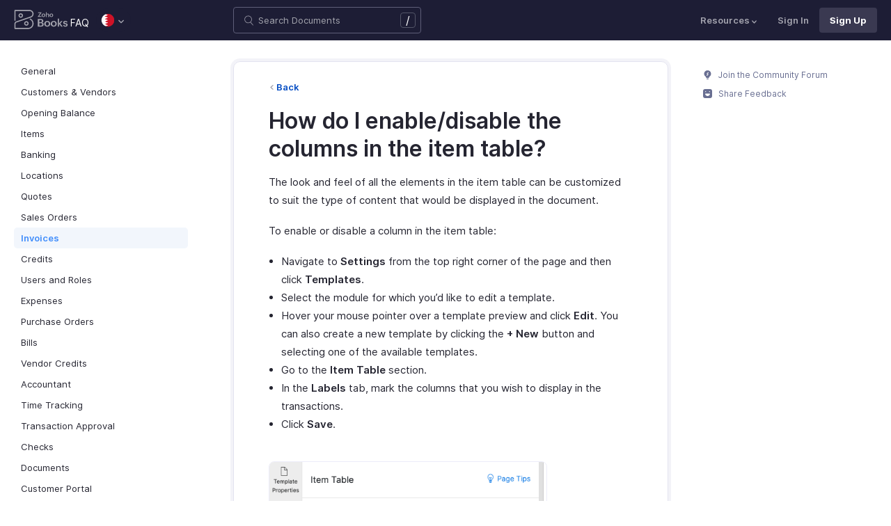

--- FILE ---
content_type: text/html
request_url: https://www.zoho.com/bh/books/kb/invoices/item-table.html
body_size: 6724
content:
<!doctype html><html lang=en><head><link rel=canonical href=https://www.zoho.com/bh/books/kb/invoices/item-table.html><meta charset=UTF-8><meta name=viewport content="width=device-width,initial-scale=1"><title>Item table | FAQ | Zoho Books</title>
<meta name=description content="Learn how to enable or disable item tables in Zoho Books."><meta name=apple-itunes-app content="app-id=710446064, affiliate-data=myAffiliateData, app-argument=myURL"><link rel="SHORTCUT ICON" href=/books/help/books-line-style.ico type=image/x-icon><link rel=alternate href=https://www.zoho.com/books/kb/invoices/item-table.html hreflang=x-default><link rel=alternate href=https://www.zoho.com/us/books/kb/invoices/item-table.html hreflang=en-us><link rel=alternate href=https://www.zoho.com/uk/books/kb/invoices/item-table.html hreflang=en-gb><link rel=alternate href=https://www.zoho.com/ca/books/kb/invoices/item-table.html hreflang=en-ca><link rel=alternate href=https://www.zoho.com/au/books/kb/invoices/item-table.html hreflang=en-au><link rel=alternate href=https://www.zoho.com/in/books/kb/invoices/item-table.html hreflang=en-in><link rel=alternate href=https://www.zoho.com/ae/books/kb/invoices/item-table.html hreflang=en-ae><link rel=alternate href=https://www.zoho.com/sa/books/kb/invoices/item-table.html hreflang=en-sa><link rel=alternate href=https://www.zoho.com/bh/books/kb/invoices/item-table.html hreflang=en-bh><link rel=alternate href=https://www.zoho.com/kw/books/kb/invoices/item-table.html hreflang=en-kw><link rel=alternate href=https://www.zoho.com/qa/books/kb/invoices/item-table.html hreflang=en-qa><link rel=alternate href=https://www.zoho.com/om/books/kb/invoices/item-table.html hreflang=en-om><link rel=alternate href=https://www.zoho.com/za/books/kb/invoices/item-table.html hreflang=en-za><link rel=alternate href=https://www.zoho.com/ke/books/kb/invoices/item-table.html hreflang=en-ke><link rel=alternate href=https://www.zoho.com/es-mx/books/kb/invoices/item-table.html hreflang=es-mx><link rel=alternate href=https://www.zoho.com/de-de/books/kb/invoices/item-table.html hreflang=de-de><link rel=alternate href=https://www.zoho.com/en-sg/books/kb/invoices/item-table.html hreflang=en-sg><link rel=stylesheet href="/books/styles/ue-resources/single.min.css?v=sha256-hik7yoLfHvq3H%2bYlvRTyHg3b3OMpLkc%2b2Hy5VWsaM%2fA%3d"><style>@font-face{font-family:inter;src:url(https://static.zohocdn.com/webfonts/interregular/font.woff2)format("woff2"),url(https://static.zohocdn.com/webfonts/interregular/font.woff)format("woff");font-weight:400;font-style:normal;font-display:swap}@font-face{font-family:inter;font-weight:400;src:url(//static.zohocdn.com/webfonts/interitalic/font.woff2)format("woff2"),url(//static.zohocdn.com/webfonts/interitalic/font.woff)format("woff");font-style:italic;font-display:swap}@font-face{font-family:inter;src:url(https://static.zohocdn.com/webfonts/intersemibold/font.woff2)format("woff2"),url(https://static.zohocdn.com/webfonts/intersemibold/font.woff)format("woff");font-weight:600;font-style:normal;font-display:swap}@font-face{font-family:inter;src:url(https://static.zohocdn.com/webfonts/interbold/font.woff2)format("woff2"),url(https://static.zohocdn.com/webfonts/interbold/font.woff)format("woff");font-weight:700;font-style:normal;font-display:swap}</style><link rel=preload href=https://www.zohowebstatic.com/sites/zweb/css/common/zf/common-header-footer.css as=style onload='this.onload=null,this.rel="stylesheet"'><noscript><link rel=stylesheet href=https://www.zohowebstatic.com/sites/zweb/css/common/zf/common-header-footer.css></noscript><script>window.modulesFilePrefix="books",window.contactSupportFormDetailsHash=JSON.parse('{"eudc":{"ae":{"formId":"zsWebToCase_63904000181770904","hiddenKeys":[{"name":"xnQsjsdp","value":"edbsn040ab6400207f64bf54c5f638d31eb51"},{"name":"xmIwtLD","value":"edbsn8935a820206dc01fe109eeb3973e14e3dc0ce2e7e184f15c843d8fcf784f9e6a"}],"submitButtonId":"zsSubmitButton_63904000181770904"},"au":{"formId":"zsWebToCase_63904000181794196","hiddenKeys":[{"name":"xnQsjsdp","value":"edbsn040ab6400207f64bf54c5f638d31eb51"},{"name":"xmIwtLD","value":"edbsna6c9edcd17e4e60b0451128a2d695b51ab86836c923131be97ee6bdec7dddd2f"}],"submitButtonId":"zsSubmitButton_63904000181794196"},"bh":{"formId":"zsWebToCase_63904000181770904","hiddenKeys":[{"name":"xnQsjsdp","value":"edbsn040ab6400207f64bf54c5f638d31eb51"},{"name":"xmIwtLD","value":"edbsn8935a820206dc01fe109eeb3973e14e3dc0ce2e7e184f15c843d8fcf784f9e6a"}],"submitButtonId":"zsSubmitButton_63904000181770904"},"ca":{"formId":"zsWebToCase_63904000181770959","hiddenKeys":[{"name":"xnQsjsdp","value":"edbsn040ab6400207f64bf54c5f638d31eb51"},{"name":"xmIwtLD","value":"edbsn3ea4cdf12547ccc7febd1692db1e0529e6f2e826a580b6d7d4a12f5932f6375a"}],"submitButtonId":"zsSubmitButton_63904000181770959"},"es-mx":{"formId":"zsWebToCase_205219014165607733","hiddenKeys":[{"name":"xnQsjsdp","value":"edbsnf8f7348f9dff8916fb2997b33498285f"},{"name":"xmIwtLD","value":"edbsn2f2a751e984f3ed5fe240d3dd408a3c438d2e3e2ea2bd71dd5807977baa356d0"}],"submitButtonId":"zsSubmitButton_205219014165607733"},"global":{"formId":"zsWebToCase_63904000180990915","hiddenKeys":[{"name":"xnQsjsdp","value":"edbsn040ab6400207f64bf54c5f638d31eb51"},{"name":"xmIwtLD","value":"edbsn993c6fe5ce7f2f0f4c77410ac21f34d73555751ee0a9236b0f7e823f664ff215"}],"submitButtonId":"zsSubmitButton_63904000180990915"},"in":{"formId":"zsWebToCase_63904000181770922","hiddenKeys":[{"name":"xnQsjsdp","value":"edbsn040ab6400207f64bf54c5f638d31eb51"},{"name":"xmIwtLD","value":"edbsn826c06c6789c723b3eef7254a41aaf8e69dda5c6783cf1266403a6313c51fb4c"}],"submitButtonId":"zsSubmitButton_63904000181770922"},"ke":{"formId":"zsWebToCase_63904000181794228","hiddenKeys":[{"name":"xnQsjsdp","value":"edbsn040ab6400207f64bf54c5f638d31eb51"},{"name":"xmIwtLD","value":"edbsn20b4a672275930d6c59bada705469010646900f50e83c114667c14e2eecedf33"}],"submitButtonId":"zsSubmitButton_63904000181794228"},"kw":{"formId":"zsWebToCase_63904000181770904","hiddenKeys":[{"name":"xnQsjsdp","value":"edbsn040ab6400207f64bf54c5f638d31eb51"},{"name":"xmIwtLD","value":"edbsn8935a820206dc01fe109eeb3973e14e3dc0ce2e7e184f15c843d8fcf784f9e6a"}],"submitButtonId":"zsSubmitButton_63904000181770904"},"om":{"formId":"zsWebToCase_63904000181770904","hiddenKeys":[{"name":"xnQsjsdp","value":"edbsn040ab6400207f64bf54c5f638d31eb51"},{"name":"xmIwtLD","value":"edbsn8935a820206dc01fe109eeb3973e14e3dc0ce2e7e184f15c843d8fcf784f9e6a"}],"submitButtonId":"zsSubmitButton_63904000181770904"},"qa":{"formId":"zsWebToCase_63904000181770904","hiddenKeys":[{"name":"xnQsjsdp","value":"edbsn040ab6400207f64bf54c5f638d31eb51"},{"name":"xmIwtLD","value":"edbsn8935a820206dc01fe109eeb3973e14e3dc0ce2e7e184f15c843d8fcf784f9e6a"}],"submitButtonId":"zsSubmitButton_63904000181770904"},"sa":{"formId":"zsWebToCase_63904000181770904","hiddenKeys":[{"name":"xnQsjsdp","value":"edbsn040ab6400207f64bf54c5f638d31eb51"},{"name":"xmIwtLD","value":"edbsn8935a820206dc01fe109eeb3973e14e3dc0ce2e7e184f15c843d8fcf784f9e6a"}],"submitButtonId":"zsSubmitButton_63904000181770904"},"uk":{"formId":"zsWebToCase_63904000181770850","hiddenKeys":[{"name":"xnQsjsdp","value":"edbsn040ab6400207f64bf54c5f638d31eb51"},{"name":"xmIwtLD","value":"edbsn2a8d71af0d02e60f19618e0e531facb8ecbd71a82c87e0a8e4603466f91dbd60"}],"submitButtonId":"zsSubmitButton_63904000181770850"},"us":{"formId":"zsWebToCase_63904000181770882","hiddenKeys":[{"name":"xnQsjsdp","value":"edbsn040ab6400207f64bf54c5f638d31eb51"},{"name":"xmIwtLD","value":"edbsn14c2514bdb09c07d2a2d34c6b1d1fb99d5b4577502820bf220d5a0408d2aeda4"}],"submitButtonId":"zsSubmitButton_63904000181770882"},"za":{"formId":"zsWebToCase_63904000181794228","hiddenKeys":[{"name":"xnQsjsdp","value":"edbsn040ab6400207f64bf54c5f638d31eb51"},{"name":"xmIwtLD","value":"edbsn20b4a672275930d6c59bada705469010646900f50e83c114667c14e2eecedf33"}],"submitButtonId":"zsSubmitButton_63904000181794228"}},"indc":{"ae":{"formId":"zsWebToCase_205219001288100626","hiddenKeys":[{"name":"xnQsjsdp","value":"edbsnf8f7348f9dff8916fb2997b33498285f"},{"name":"xmIwtLD","value":"edbsna31117554522532e6c2b4e1de055e2851e23966901dbd132de8b556b3b8e1184"}],"submitButtonId":"zsSubmitButton_205219001288100626"},"au":{"formId":"zsWebToCase_205219003086513264","hiddenKeys":[{"name":"xnQsjsdp","value":"edbsnf8f7348f9dff8916fb2997b33498285f"},{"name":"xmIwtLD","value":"edbsncada1299c37efacdea2ae8557cd8e693ee3de73ca19ae7a34858214b9bfa929b"}],"submitButtonId":"zsSubmitButton_205219003086513264"},"bh":{"formId":"zsWebToCase_205219001288100626","hiddenKeys":[{"name":"xnQsjsdp","value":"edbsnf8f7348f9dff8916fb2997b33498285f"},{"name":"xmIwtLD","value":"edbsna31117554522532e6c2b4e1de055e2851e23966901dbd132de8b556b3b8e1184"}],"submitButtonId":"zsSubmitButton_205219001288100626"},"ca":{"formId":"zsWebToCase_205219003086538035","hiddenKeys":[{"name":"xnQsjsdp","value":"edbsnf8f7348f9dff8916fb2997b33498285f"},{"name":"xmIwtLD","value":"edbsn4b28202076de8690f1cccdb856d8f2783ba9b491d7a47fd1b3ee862e3c43d13c"}],"submitButtonId":"zsSubmitButton_205219003086538035"},"en-sg":{"formId":"zsWebToCase_205219022152013340","hiddenKeys":[{"name":"xnQsjsdp","value":"edbsnf8f7348f9dff8916fb2997b33498285f"},{"name":"xmIwtLD","value":"edbsnc12bbba48dee45ae63bf137827b1698edcceb9e891e48fc7ce28067aca228a56"}],"submitButtonId":"zsSubmitButton_205219022152013340"},"es-mx":{"formId":"zsWebToCase_205219014165607733","hiddenKeys":[{"name":"xnQsjsdp","value":"edbsnf8f7348f9dff8916fb2997b33498285f"},{"name":"xmIwtLD","value":"edbsn2f2a751e984f3ed5fe240d3dd408a3c438d2e3e2ea2bd71dd5807977baa356d0"}],"submitButtonId":"zsSubmitButton_205219014165607733"},"global":{"formId":"zsWebToCase_205219001288574265","hiddenKeys":[{"name":"xnQsjsdp","value":"edbsnf8f7348f9dff8916fb2997b33498285f"},{"name":"xmIwtLD","value":"edbsn89befe2c29e7d9da46e637568ef68b7d96fb07129f93ee2c889bd4a575d2017f"}],"submitButtonId":"zsSubmitButton_205219001288574265"},"in":{"formId":"zsWebToCase_205219001288351118","hiddenKeys":[{"name":"xnQsjsdp","value":"edbsnf8f7348f9dff8916fb2997b33498285f"},{"name":"xmIwtLD","value":"edbsnf9b1b76ed8d449f2875d0d6f6bceecaad09a2fa9a2ee86e7637aa2d6dde0aec9"}],"submitButtonId":"zsSubmitButton_205219001288351118"},"ke":{"formId":"zsWebToCase_205219008705124348","hiddenKeys":[{"name":"xnQsjsdp","value":"edbsnf8f7348f9dff8916fb2997b33498285f"},{"name":"xmIwtLD","value":"edbsn2202a63f0c710844e2dee5fbb9871b683099a9453944bc861c2fb03aaddef728"}],"submitButtonId":"zsSubmitButton_205219008705124348"},"kw":{"formId":"zsWebToCase_205219001288100626","hiddenKeys":[{"name":"xnQsjsdp","value":"edbsnf8f7348f9dff8916fb2997b33498285f"},{"name":"xmIwtLD","value":"edbsna31117554522532e6c2b4e1de055e2851e23966901dbd132de8b556b3b8e1184"}],"submitButtonId":"zsSubmitButton_205219001288100626"},"om":{"formId":"zsWebToCase_205219001288100626","hiddenKeys":[{"name":"xnQsjsdp","value":"edbsnf8f7348f9dff8916fb2997b33498285f"},{"name":"xmIwtLD","value":"edbsna31117554522532e6c2b4e1de055e2851e23966901dbd132de8b556b3b8e1184"}],"submitButtonId":"zsSubmitButton_205219001288100626"},"qa":{"formId":"zsWebToCase_205219001288100626","hiddenKeys":[{"name":"xnQsjsdp","value":"edbsnf8f7348f9dff8916fb2997b33498285f"},{"name":"xmIwtLD","value":"edbsna31117554522532e6c2b4e1de055e2851e23966901dbd132de8b556b3b8e1184"}],"submitButtonId":"zsSubmitButton_205219001288100626"},"sa":{"formId":"zsWebToCase_205219001288100626","hiddenKeys":[{"name":"xnQsjsdp","value":"edbsnf8f7348f9dff8916fb2997b33498285f"},{"name":"xmIwtLD","value":"edbsna31117554522532e6c2b4e1de055e2851e23966901dbd132de8b556b3b8e1184"}],"submitButtonId":"zsSubmitButton_205219001288100626"},"uk":{"formId":"zsWebToCase_205219001911037261","hiddenKeys":[{"name":"xnQsjsdp","value":"edbsnf8f7348f9dff8916fb2997b33498285f"},{"name":"xmIwtLD","value":"edbsnf149cc75c8cc255846d853ad62cc783707ee3cfe53c9d76110fdc9958d0a5222"}],"submitButtonId":"zsSubmitButton_205219001911037261"},"us":{"formId":"zsWebToCase_205219001288498998","hiddenKeys":[{"name":"xnQsjsdp","value":"edbsnf8f7348f9dff8916fb2997b33498285f"},{"name":"xmIwtLD","value":"edbsndb675760f21181c3bd71df853035ee1521fb825567e368425d3b274327b99bc0"}],"submitButtonId":"zsSubmitButton_205219001288498998"},"za":{"formId":"zsWebToCase_205219008705124348","hiddenKeys":[{"name":"xnQsjsdp","value":"edbsnf8f7348f9dff8916fb2997b33498285f"},{"name":"xmIwtLD","value":"edbsn2202a63f0c710844e2dee5fbb9871b683099a9453944bc861c2fb03aaddef728"}],"submitButtonId":"zsSubmitButton_205219008705124348"}}}')</script><script type=text/javascript src=https://www.zoho.com/books/js/jquery-2.1.0.min.js></script></head><body class=edition-bh><header class=zfc-ue-resource-header-parent><div class=zfc-ue-resource-header-parent-wrap><div class=logo-edition-switch><a class=zfc-ue-resource-logo-header href=/bh/books/ aria-label="Click to go Zoho books homepage"><img src=/books/image-resources/common/getting-started/books-product-logo-white.svg alt="Zoho books logo">
</a><a class=help-doc-text href=/bh/books/kb/general/>FAQ</a><style>.edition-select-box{width:50px;border-radius:50px;background-color:#1d1d35}.select-edition{margin-left:10px}.select-edition.disable-dropdown{pointer-events:none}.select-edition.disable-dropdown .edition-dropdown{display:none}.select-edition li a{color:#fff;font-size:13px;font-weight:400;line-height:16px}.edition-select-box a{display:flex;padding:7px;position:relative}.edition-select-box .edition-dropdown{position:absolute;right:10px;top:10px}.edition-select-box .edition-dropdown img{width:8px;height:8px}.edition-select-box .edition-dropdown.open-caret{border-color:transparent;border-bottom-color:#fff;transform:rotate(180deg);top:8px}.edition-select-list{background-color:#fff;border-radius:4px;display:none;position:absolute;z-index:1;font-size:0;overflow:hidden;top:64px;box-shadow:0 3px 10px rgba(124,124,124,.25)}.edition-select-list:not(.one-container) .edition-list-container:first-child{border-right:1px solid #ededed}.edition-select-list-item a:hover{background-color:#eee}.edition-list-container{display:inline-block;width:219px;vertical-align:top;box-sizing:border-box}.edition-select-list-item.global{width:438px;border-bottom:none}.edition-select-list-item{border-bottom:1px solid #ededed}.edition-select-list-item a{display:flex;padding:10px;background:#fff;.edition-select-list:not(.one-container) .edition-list-container:first-child { border-right: 1px solid #ccc; }}[class*=edition-image-]{background:url(/books/images/common/new-flag-1x.png)no-repeat;height:20px;width:20px;background-size:130px;align-self:center}.edition-image-global{background-position:-44px -44px}.edition-select-box .edition-image-global{background-position:-66px -44px}.edition-image-uk{background-position:-2px -1px}.edition-image-us{background-position:-23px -23px}.edition-image-canada{background-position:-2px -23px}.edition-image-australia{background-position:-2px -44px}.edition-image-india{background-position:-65px -2px}.edition-image-uae{background-position:-108px -23px}.edition-image-sa{background-position:-23px -2px}.edition-image-bh{background-position:-108px -2px}.edition-image-kw{background-position:-86px -1px}.edition-image-om{background-position:-44px -1px}.edition-image-qa{background-position:-86px -23px}.edition-image-za{background-position:-87px -44px}.edition-image-ke{background-position:-44px -23px}.edition-image-esmx{background-position:-65px -23px}.edition-image-de{background-position:-23px -44px}.edition-image-sg{background-position:-108px -44px}.edition-label{margin-left:12px;color:#000;align-self:center}.social-media-handles{display:flex;align-items:center}.social-media-handles>li:first-child{padding:0}.social-media-icons a{display:inline-flex;width:38px;height:35px}@media screen and (max-width:750px){.edition-select-list{max-height:310px;overflow:scroll}.edition-select-list:not(.one-container) .edition-list-container:first-child{border-right:none}.edition-list-container:nth-child(2){border-top:1px solid #ededed}.edition-select-list-item.global{width:218px}.edition-select-list-item.left:last-child{border-bottom:none}.edition-list-container{display:block}}</style><ul class=select-edition><li onfocusout=hideSelectList()><div class=edition-select-box onclick=selectListAction() role=button><a href=javascript:void(0) role=button aria-label="Click to switch to edition"><div class=edition-image-bh></div><div class="edition-dropdown select-caret"><img src=/books/images/ue-resources/header/dd-arrow.svg alt></div></a></div><div class=edition-select-list><div class="edition-list-container dangled-edition"><div class="edition-select-list-item left"><a href=javascript:void(0) onclick='switchEdition("au")' role=button><div class=edition-image-australia></div><div class=edition-label>Australia</div></a></div><div class="edition-select-list-item left"><a href=javascript:void(0) onclick='switchEdition("bh")' role=button><div class=edition-image-bh></div><div class=edition-label>Bahrain</div></a></div><div class="edition-select-list-item left"><a href=javascript:void(0) onclick='switchEdition("ca")' role=button><div class=edition-image-canada></div><div class=edition-label>Canada</div></a></div><div class="edition-select-list-item left"><a href=javascript:void(0) onclick='switchEdition("de-de")' role=button><div class=edition-image-de></div><div class=edition-label>Germany</div></a></div><div class="edition-select-list-item left"><a href=javascript:void(0) onclick='switchEdition("in")' role=button><div class=edition-image-india></div><div class=edition-label>India</div></a></div><div class="edition-select-list-item left"><a href=javascript:void(0) onclick='switchEdition("ke")' role=button><div class=edition-image-ke></div><div class=edition-label>Kenya</div></a></div><div class="edition-select-list-item left"><a href=javascript:void(0) onclick='switchEdition("kw")' role=button><div class=edition-image-kw></div><div class=edition-label>Kuwait</div></a></div><div class="edition-select-list-item left"><a href=javascript:void(0) onclick='switchEdition("es-mx")' role=button><div class=edition-image-esmx></div><div class=edition-label>Mexico</div></a></div></div><div class=edition-list-container><div class=edition-select-list-item onclick='switchEdition("om")'><a href=javascript:void(0) role=button aria-label="Click to switch to edition"><div class=edition-image-om></div><div class=edition-label>Oman</div></a></div><div class=edition-select-list-item onclick='switchEdition("qa")'><a href=javascript:void(0) role=button aria-label="Click to switch to edition"><div class=edition-image-qa></div><div class=edition-label>Qatar</div></a></div><div class=edition-select-list-item onclick='switchEdition("sa")'><a href=javascript:void(0) role=button aria-label="Click to switch to edition"><div class=edition-image-sa></div><div class=edition-label>Saudi Arabia</div></a></div><div class=edition-select-list-item onclick='switchEdition("en-sg")'><a href=javascript:void(0) role=button aria-label="Click to switch to edition"><div class=edition-image-sg></div><div class=edition-label>Singapore</div></a></div><div class=edition-select-list-item onclick='switchEdition("za")'><a href=javascript:void(0) role=button aria-label="Click to switch to edition"><div class=edition-image-za></div><div class=edition-label>South Africa</div></a></div><div class=edition-select-list-item onclick='switchEdition("ae")'><a href=javascript:void(0) role=button aria-label="Click to switch to edition"><div class=edition-image-uae></div><div class=edition-label>United Arab Emirates</div></a></div><div class=edition-select-list-item onclick='switchEdition("uk")'><a href=javascript:void(0) role=button aria-label="Click to switch to edition"><div class=edition-image-uk></div><div class=edition-label>United Kingdom</div></a></div><div class=edition-select-list-item onclick='switchEdition("us")'><a href=javascript:void(0) role=button aria-label="Click to switch to edition"><div class=edition-image-us></div><div class=edition-label>United States</div></a></div></div><div class="edition-select-list-item global" onclick='switchEdition("global")'><a href=javascript:void(0) role=button aria-label="Click to switch to edition"><div class=edition-image-global></div><div class=edition-label>Global</div></a></div></div></li></ul></div><div class="search-bar-form no-print"><button class=hamburger-menu onclick=toggleSidebar() aria-label="Click to open navigation menu"><div class=hamburger-icon><span class=icon-bar></span>
<span class=icon-bar></span>
<span class=icon-bar></span></div><p></p></button><form onsubmit='window.pageType!="result"?navigateToSearchPage(event):updateNewResults(event)'><div class=search-form-group><label for=search-input>Enter the keyword to search</label>
<input type=text id=search-input autocomplete=off name=search placeholder="Search Documents"><div class=slash-icon>/</div></div></form><img class=search-icon src=/books/images/ue-resources/common/search.svg alt onclick=openSearch()>
<img class=search-close-icon src=/books/images/ue-resources/common/close-icon.svg alt onclick=openSearch()></div><div class="zfc-ue-resource-header-nav-menu no-print"><button>Resources<div class=resource-dropdown><a href=/bh/books/help/getting-started/welcome.html><img src=/books/images/ue-resources/header/help-doc.svg alt>Help Docs</a><a href=/bh/books/videos/general/><img src=/books/images/ue-resources/header/videos.svg alt>Videos</a><a href=https://www.zoho.com/books/api/v3/introduction/#organization-id><img src=/books/images/ue-resources/header/api-documentation.svg alt>API Docs</a><a href=https://www.zoho.com/books/developer/extensions/><img src=/books/images/ue-resources/header/extension.svg alt>Extensions</a><a href=/bh/books/whats-new.html><img src=/books/images/ue-resources/header/whats-new.svg alt>What's New</a><a href=https://www.zoho.com/blog/books><img src=/books/images/ue-resources/header/blogs.svg alt>Blogs</a><a class=highlight-menu href=/bh/books/accounting-terms/accounts.html><img src=/books/images/ue-resources/header/resources.svg alt>Accounting Terms</a><a class=for-mobile href="https://accounts.zoho.com/signin?servicename=ZohoBooks&amp;signupurl=https://www.zoho.com/books/signup/">Sign In</a><a class="for-mobile
signin-cta" href=/bh/books/signup/>Sign Up</a></div></button>
<a class=signin-cta href="https://accounts.zoho.com/signin?servicename=ZohoBooks&signupurl=https://www.zoho.com%2fbh/books/signup/">Sign In</a>
<a class="signup-cta-header signup-cta" href=/bh/books/signup/>Sign Up</a></div></div></header><div class=resource-main-content-wrap><div class=resource-main-container><nav class="sidebar-lhs-parent no-print" aria-label="Sidebar navigation"><ul class=sidebar-lhs-wrap><div class=mobile-nav-title><p>Topics</p><button class=close-icon onclick=toggleSidebar() aria-label="Close the sidebar navigation"><div class="bar bar-1"></div><div class="bar bar-2"></div></button></div><li class="non-nested-menu menu-toggle"><a href=/bh/books/kb/general/>General</a></li><li class="non-nested-menu menu-toggle"><a href=/bh/books/kb/contacts/>Customers & Vendors</a></li><li class="non-nested-menu menu-toggle"><a href=/bh/books/kb/opening-balance/>Opening Balance</a></li><li class="non-nested-menu menu-toggle"><a href=/bh/books/kb/items/>Items</a></li><li class="non-nested-menu menu-toggle"><a href=/bh/books/kb/banking/>Banking</a></li><li class="non-nested-menu menu-toggle"><a href=/bh/books/kb/locations/>Locations</a></li><li class="non-nested-menu menu-toggle"><a href=/bh/books/kb/quotes/>Quotes</a></li><li class="non-nested-menu menu-toggle"><a href=/bh/books/kb/sales-order/>Sales Orders</a></li><li class="non-nested-menu menu-toggle open"><a href=/bh/books/kb/invoices/>Invoices</a></li><li class="non-nested-menu menu-toggle"><a href=/bh/books/kb/credits/>Credits</a></li><li class="non-nested-menu menu-toggle"><a href=/bh/books/kb/users-and-roles/>Users and Roles</a></li><li class="non-nested-menu menu-toggle"><a href=/bh/books/kb/expenses/>Expenses</a></li><li class="non-nested-menu menu-toggle"><a href=/bh/books/kb/purchase-order/>Purchase Orders</a></li><li class="non-nested-menu menu-toggle"><a href=/bh/books/kb/bills/>Bills</a></li><li class="non-nested-menu menu-toggle"><a href=/bh/books/kb/vendor-credits/>Vendor Credits</a></li><li class="non-nested-menu menu-toggle"><a href=/bh/books/kb/accountant/>Accountant</a></li><li class="non-nested-menu menu-toggle"><a href=/bh/books/kb/time-tracking/>Time Tracking</a></li><li class="non-nested-menu menu-toggle"><a href=/bh/books/kb/transaction-approval/>Transaction Approval</a></li><li class="non-nested-menu menu-toggle"><a href=/bh/books/kb/check/>Checks</a></li><li class="non-nested-menu menu-toggle"><a href=/bh/books/kb/documents/>Documents</a></li><li class="non-nested-menu menu-toggle"><a href=/bh/books/kb/portal/>Customer Portal</a></li><li class="non-nested-menu menu-toggle"><a href=/books/kb/taxes/>Taxes</a></li><li class="non-nested-menu menu-toggle"><a href=/bh/books/kb/templates/>Templates</a></li><li class="non-nested-menu menu-toggle"><a href=/bh/books/kb/subscription/>Subscription</a></li><li class="non-nested-menu menu-toggle"><a href=/bh/books/kb/payments/>Payments</a></li><li class="non-nested-menu menu-toggle"><a href=/bh/books/kb/reminders/>Reminders</a></li><li class="non-nested-menu menu-toggle"><a href=/bh/books/kb/reports/>Reports</a></li><li class="non-nested-menu menu-toggle"><a href=/bh/books/kb/automation/>Automation</a></li><li class="non-nested-menu menu-toggle"><a href=/bh/books/kb/integrations/>Integrations</a></li><li class="non-nested-menu menu-toggle"><a href=/bh/books/kb/wave-migration/>Wave Migration</a></li><li class="non-nested-menu menu-toggle"><a href=/bh/books/kb/year-end-accounting/>Year End Accounting</a></li><li class="non-nested-menu menu-toggle"><a href=/bh/books/kb/gdpr/>GDPR</a></li></ul></nav><div id=answer class="resource-content-wrap kb-doc"><a class=back-button href=../invoices/>Back</a><h1 id=how-do-i-enabledisable-the-columns-in-the-item-table>How do I enable/disable the columns in the item table?</h1><p>The look and feel of all the elements in the item table can be customized to suit the type of content that would be displayed in the document.</p><p>To enable or disable a column in the item table:</p><ul><li>Navigate to <strong>Settings</strong> from the top right corner of the page and then click <strong>Templates</strong>.</li><li>Select the module for which you’d like to edit a template.</li><li>Hover your mouse pointer over a template preview and click <strong>Edit</strong>. You can also create a new template by clicking the <strong>+ New</strong> button and selecting one of the available templates.</li><li>Go to the <strong>Item Table</strong> section.</li><li>In the <strong>Labels</strong> tab, mark the columns that you wish to display in the transactions.</li><li>Click <strong>Save</strong>.</li></ul><img alt="Item table" src=/books/kb/images/invoices/item-table.png width=400><div class=rating-section id=rating-container><div class="rating-form no-print"><div class=request-sec><div class=yes-no><div class=rating-qtn>Was this document helpful?</div><div class=yes-no-container><div class="yes-no-btn yes-btn cursor-pointer" onclick='submitRating("Yes")'><img class=thumbs src=/books/images/ue-resources/common/thumbs.svg loading=lazy alt>
Yes</div><div class="yes-no-btn no-btn cursor-pointer" onclick='submitRating("No")'><img class="thumbs down no-icon" src=/books/images/ue-resources/common/thumbs.svg loading=lazy alt>
No</div></div></div><div class=feedback-sec><span>Was this document helpful?</span><div class=form-group style=margin-bottom:0><textarea id=comments placeholder=Comments class="form-control feedbackMessage"></textarea><div class="text-danger feedback-error" id=comments_error style=display:none>Enter your comments or feedback on this page</div></div><div class=form-group><input class="form-control email-field feedbackEmail" type=text placeholder="Email Address" id=feedback_email><div class="text-danger feedback-error" id=feedback_email_error style=display:none>Enter your email address</div></div><div class=form-group><div><div class=captcha-wrap><img src=# id=zsCaptchaUrl name=zsCaptchaImage alt>
<button type=button style="background:0 0;border:none;color:#00a3fe" onclick=zsRegenerateCaptcha()>Refresh</button></div><input class="form-control email-field" type=text placeholder="Enter Captcha" id=captcha><div class="text-danger feedback-error" id=captcha_error style=display:none>Type the characters you see in the image above</div></div></div><div class=privacy-policy>By clicking Submit, you agree to our
<a href=https://www.zoho.com/privacy.html target=_blank rel="noopener noreferrer"><u>Privacy Policy
</u></a>.</div><button class="btn btn-xs btn-primary" onclick=submitFeedbackToSupport()>
Submit
</button>
<button class="btn btn-xs" onclick=hideFeedbackSec()>
Cancel</button></div><iframe name=form-success style=display:none></iframe><form data-feedback-form target=form-success action=https://desk.zoho.in/support/WebToCase method=post enctype=multipart/form-data style=display:none><input type=hidden name=xnQsjsdp>
<input type=hidden name=xmIwtLD>
<input type=hidden name=xJdfEaS>
<input type=hidden name=actionType value="Q2FzZXM=">
<input type=hidden id=property(module) value=Cases>
<input type=hidden name="Source URL" id=sourceURL>
<input type=hidden name=returnURL value=*>
<input type=hidden name=Subject value="Feedback from ">
<input type=hidden name="Contact Name" id=name>
<input type=hidden name=zsWebFormCaptchaWord>
<input type=hidden name=zsCaptchaSrc>
<textarea name=Description maxlength=3000></textarea>
<input name=Email>
<button class=form-submit-button>Submit</button></form><form id=ratingForm target=form-success name=Rating_form action=https://creator.zoho.in/addRecordValidateNew.do method=post style=display:none><input name=scriptembed value=true type=hidden>
<input name=formid value=395563000007105021 type=hidden>
<input name=sharedBy value=zohoinvoice type=hidden>
<input name=plan type=hidden>
<input name=Edition value=bh type=hidden>
<input name=was_this_helpful>
<textarea name=feedback></textarea>
<input name=email>
<input name=url>
<input name=documentation_type value>
<button type=submit>Submit</button></form></div><div class=reponse-sec><img src=/books/images/ue-resources/common/smiley.svg width=20px height=20px alt loading=lazy><p>Thank you for your feedback!</p></div></div></div></div><script>window.docType="kb"</script><div class="resource-sidebar-rhs-parent no-print"><div class=resource-sidebar-rhs><div class=feedback-rhs-parent><a href=https://help.zoho.com/portal/en/community/zoho-books><svg xmlns="http://www.w3.org/2000/svg" viewBox="0 0 512 512"><path d="M294.6 507.5h-77.1c-12 0-21.8-9.8-21.8-21.8v-1.3c0-12 9.8-21.8 21.8-21.8h77.1c12 0 21.8 9.8 21.8 21.8v1.3c0 12-9.7 21.8-21.8 21.8zm156-308.4c0-107.6-87.3-194.8-194.9-194.6-107.8.2-195.4 89-194.3 196.7.7 64.2 32.5 121 81.1 155.9 10.1 7.2 17.6 17.5 21.7 29.1l11.5 32.1c4 11.1 14.5 18.6 26.4 18.6h107.8c11.8.0 22.4-7.4 26.4-18.6l11.4-31.9c4.2-11.8 11.8-22.1 22-29.5 49-35.2 80.9-92.8 80.9-157.8z"/><path fill="#fff" d="M220.1 316.7c-6.1.0-12.1-2.3-16.8-6.9-9.3-9.3-9.4-24.3-.1-33.6l40.5-40.8-27.5-21.2c-5.4-4.1-8.7-10.4-9.2-17.2s2-13.4 6.7-18.3l61.2-62.6c9.2-9.4 24.2-9.6 33.6-.4 9.4 9.2 9.6 24.2.4 33.6L266.5 193l27.6 21.3c5.4 4.2 8.8 10.5 9.2 17.3s-2 13.5-6.9 18.3L237 309.7c-4.7 4.7-10.8 7-16.9 7z" opacity=".81"/></svg>
Join the Community Forum
</a><a href=#rating-container><svg xmlns="http://www.w3.org/2000/svg" viewBox="0 0 512 512"><path d="M405.5.7h-299C48.2.7.7 48.2.7 106.5v298.9c0 58.3 47.5 105.8 105.8 105.8h298.9c58.3.0 105.8-47.5 105.8-105.8V106.5C511.3 48.2 463.8.7 405.5.7zM146.3 117.3c15.6.0 28.2 12.6 28.2 28.2s-12.6 28.2-28.2 28.2-28.2-12.6-28.2-28.2 12.7-28.2 28.2-28.2zm246.4 169.3C370.9 350 317.9 394.7 256 394.7S141.1 350 119.3 286.6c-4.3-12.5 3.6-26.1 15.1-26.1h243.1c11.5.0 19.4 13.6 15.2 26.1zm-27-113c-15.6.0-28.2-12.6-28.2-28.2s12.6-28.2 28.2-28.2 28.2 12.6 28.2 28.2-12.7 28.2-28.2 28.2z"/></svg>
Share Feedback</a></div></div></div></div></div><footer class=help-footer-wrapper><div class=footer-cards-parent><div class=footer-card><img src=/books/images/ue-resources/footer/insight.svg alt><h3>Get help from other users</h3><a class=footer-link-parent href=https://help.zoho.com/portal/en/community/zoho-books>Visit the Community Forum&nbsp;<img src=/books/images/ue-resources/footer/new-tab.svg alt></a></div><div class=footer-card><img src=/books/images/ue-resources/footer/webinars.svg alt><h3>Need expert guidance?</h3><a class=footer-link-parent href=/bh/books/webinars/>Register for a webinar&nbsp;<img src=/books/images/ue-resources/footer/new-tab.svg alt></a></div><div class=footer-card><img src=/books/images/ue-resources/footer/mail.svg alt><h3>Need more help? Email us at</h3><a href=mailto:support.me@zohobooks.com>support.me@zohobooks.com</a></div><div class=footer-card><div class=other-platform-list><a aria-label="Download on Android playstore" href="https://apps.apple.com/app/apple-store/id710446064?pt=423641&amp;ct=website_footerPage&amp;mt=8"><img src=/books/images/ue-resources/common/store/apple.svg alt></a>
<a aria-label="Download on Apple appstore" href="https://play.google.com/store/apps/details?id=com.zoho.books&amp;referrer=utm_source%3Dwebsite%26utm_medium%3Dfooter"><img src=/books/images/ue-resources/common/store/android.svg alt></a>
<a aria-label="Download on Windows store" href="https://www.microsoft.com/store/apps/9WZDNCRDFD1F?cid=ZohoBooksHelpDocFooter"><img src=/books/images/ue-resources/common/store/windows.svg alt></a></div><h3>Get the app on iOS, Android and Windows</h3></div></div><div class=common-footer></div></footer><script src="/books/js/ue-resources/script.min.js?v=sha256-%2bzc9hhIVQzirfbdEjnkNVkoBOTfPRJOa3SxxzHJ4zqg%3d" defer></script><script src=https://www.zohowebstatic.com/sites/zweb/js/common/zf/prd-common.js defer></script></body></html>